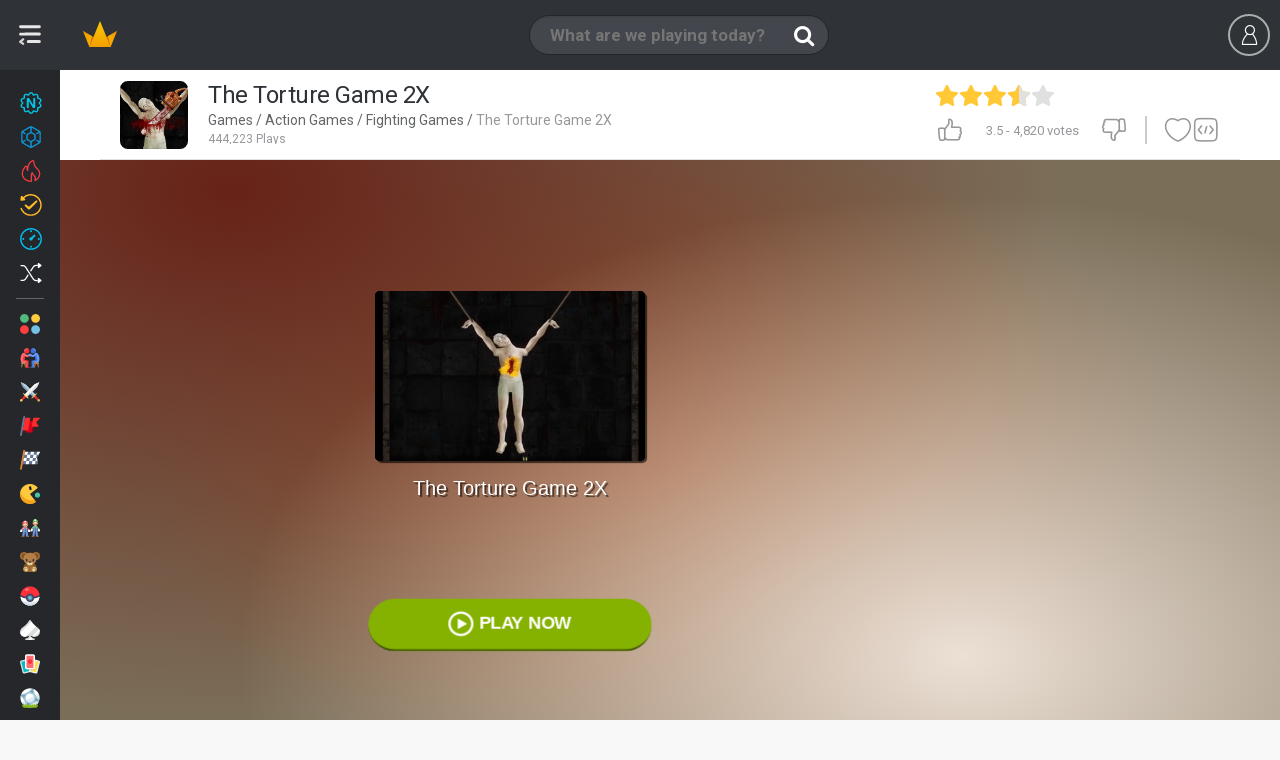

--- FILE ---
content_type: image/svg+xml
request_url: https://s3.minijuegosgratis.com/media/icons/categories/svg/navbar/icon-cat-races.svg?v=_1765344294
body_size: -57
content:
<svg enable-background="new 0 0 100 100" viewBox="0 0 100 100" xmlns="http://www.w3.org/2000/svg"><path d="m82.1 64.3 5.6-9.1-2.8-15.6-.5-5.1 8.7-10.5 6.5-12.3c.9-1.6 0-3.3-1.7-3.3h-12l-6.2 7.4-9.4-7.4h-15.5l-8.3 6.3-7.2-6.3h-15.6l-2.7 15.5 4.7 6-7.5 9.7-2.7 15.6 12.8 15.6h15.5l5.1-4.6 10.4 4.6h15.5l7.2-5.7z" fill="#fff"/><g fill="#687696"><path d="m77.7 55.1-2.7 15.6h12c1.7 0 3.2-1.7 2.9-3.3l-2.2-12.3z"/><path d="m64.9 39.5h15.5l-2.7 15.6h-15.6z"/><path d="m83.1 23.9-2.7 15.6h4.5l8.3-15.6z"/><path d="m70.3 8.3h15.6l-2.8 15.6h-15.5z"/><path d="m46.6 55.1h15.5l-2.7 15.6h-15.6z"/><path d="m33.8 39.5h15.5l-2.7 15.6h-15.6z"/><path d="m52.1 23.9h15.5l-2.7 15.6h-15.6z"/><path d="m39.3 8.3h15.5l-2.7 15.6h-15.6z"/><path d="m15.5 55.1h15.5l-2.7 15.6h-15.6z"/><path d="m21 23.9h15.5l-2.7 15.6h-15.6z"/></g><path d="m3.9 99c-2.6 0-4.3-2.1-3.8-4.7l15.9-90.6c.4-2.6 2.9-4.7 5.4-4.7 2.6 0 4.3 2.1 3.8 4.7l-15.9 90.6c-.4 2.6-2.9 4.7-5.4 4.7z" fill="#d3853a"/></svg>

--- FILE ---
content_type: image/svg+xml
request_url: https://s3.minijuegosgratis.com/media/icons/categories/svg/icon-cat-action-weapons.svg?v=_1765344294
body_size: 673
content:
<svg xmlns="http://www.w3.org/2000/svg" viewBox="0 0 100 100" enable-background="new 0 0 100 100"><circle fill="#ed2121" cx="50.06" cy="50" r="50"/><path fill="#ba1a1a" d="m66.06 54.22l12.646-12.647-2.01-1.259-3.261 1.291-6.522-.371-4.348-2.926-4.431-2.339-37.587-17.222-18.954 18.953c-.996 3.937-1.53 8.06-1.53 12.304 0 27.614 22.385 49.999 50 49.999 4.681 0 9.207-.657 13.504-1.86l17.935-17.935-4.472-9.542-10.968-16.446"/><path fill="#969284" d="m70.02 39.811c0 0 3.472 1.938 6.389-.359l2.703 1.044-.414 1.074-1.283-.495c0 0-3.786 3.514-6.853 2.489-3.068-1.026-.714-3.819-.714-3.819"/><path fill="#b2afa1" d="m71.23 53.694c1.322-3.63-1.981-5.384-1.981-5.384 5.77-7.724-1.385-13.12-1.385-13.12l-17.39-6.716-2.402.904-27.52-10.673-2.918 7.553 21.07 8.14-2.475 6.408 7.42 2.868-1.15 2.979c0 0 2.414 1.474 5.643 3.452l-3.233 4.938c-.9 1.375-.515 3.22.86 4.121l8.254 5.402c1.375.9 3.22.515 4.121-.86l3.472-5.303c1.737 1.082 2.864 1.798 2.867 1.835.016.165 3.077-7.968 3.077-7.968l3.672 1.419m-12.878 3.543l-2.209 3.376c-.518.79-1.576 1.01-2.366.494l-4.737-3.101c-.789-.517-1.01-1.576-.494-2.366l2.209-3.376c.091-.137.201-.251.32-.353 2.523 1.547 5.222 3.207 7.533 4.635-.034.239-.115.475-.256.691"/><path fill="#8e572e" d="m64.974 81.29c5.723-.308 16.522-1.086 16.522-1.086 2.961-18.996-.886-23.785-10.05-29.06l-4.489-1.733-3.753 9.716-.084.217c0 0 10.822 6.481 1.858 21.942"/><path transform="matrix(.9327.3605-.3605.9327 16.851-12.216)" fill="#969284" d="m37.19 35.641h7.955v6.833h-7.955z"/><path fill="#5e5e5e" d="m63.12 59.35l-.01-.01z"/><path fill="#969284" d="m58.6 56.57c-.036.23-.115.458-.25.666l-2.209 3.376c-.518.79-1.576 1.01-2.366.494l-4.737-3.101c-.789-.517-1.01-1.576-.494-2.366l2.209-3.376c.085-.13.191-.239.302-.336l-2.928-1.803-3.223 4.924c-.9 1.375-.515 3.22.86 4.121l8.254 5.402c1.375.9 3.22.515 4.121-.86l3.464-5.292-3-1.849"/><g fill="#ceccc0"><path transform="matrix(.9328.3604-.3604.9328 11.665-10.297)" d="m18.746 23.89h29.39v4.475h-29.39z"/><path transform="matrix(.9329.3603-.3603.9329 17.888-17.14)" d="m47.743 32.527h14.372v13.778h-14.372z"/><path d="m65.22 35.965l-4.977 12.887c3.559 1.374 7.557-.396 8.932-3.955 1.374-3.558-.397-7.557-3.955-8.932"/></g><path fill="#a86f3d" d="m71.44 51.15l-4.489-1.733-1.634 4.231c3.922 1.861 14.937 8.901 8.239 27.11 4.226-.283 7.939-.551 7.939-.551 2.961-18.997-.886-23.785-10.06-29.06"/><path transform="matrix(.9328.3603-.3603.9328 16.438-18.04)" fill="#fff" d="m49.42 32.839h14.372v4.475h-14.372z"/></svg>

--- FILE ---
content_type: image/svg+xml
request_url: https://s3.minijuegosgratis.com/media/icons/categories/svg/navbar/icon-cat-adventures-escape.svg?v=_1765344294
body_size: 1340
content:
<?xml version="1.0" encoding="utf-8"?>
<!-- Generator: Adobe Illustrator 27.4.0, SVG Export Plug-In . SVG Version: 6.00 Build 0)  -->
<svg version="1.1" id="Layer_1" xmlns="http://www.w3.org/2000/svg" xmlns:xlink="http://www.w3.org/1999/xlink" x="0px" y="0px"
	 viewBox="0 0 100 100" style="enable-background:new 0 0 100 100;" xml:space="preserve">
<style type="text/css">
	.st0{fill:#F9C5AC;}
	.st1{fill:#EECE8D;}
	.st2{fill:#DB9E6A;}
	.st3{fill:#BB7941;}
	.st4{fill:#965929;}
	.st5{fill:#F5EBD4;}
	.st6{fill:#DACAAE;}
	.st7{fill:#FFD957;}
</style>
<g>
	<circle class="st0" cx="48.89" cy="20.28" r="10.11"/>
	<path class="st1" d="M53.8,91.17l-3.86-1.78l0,0l0,0l-3.06-2.41l-6.36,2.41l-0.76,3.19c-0.34,1.44,0.75,2.83,2.24,2.83h13.09
		c0.48,0,0.87-0.39,0.87-0.87C55.96,93.09,55.12,91.77,53.8,91.17z"/>
	<path class="st2" d="M53.53,94.29L53.53,94.29l-13.49,0c0.4,0.66,1.11,1.11,1.95,1.11h13.09c0.46,0,0.86-0.36,0.87-0.82
		c0.02-1.47-0.83-2.8-2.15-3.42l-3.86-1.78l-0.53-0.42l-4.29,0.42l5.99,2.42C52.23,92.26,53.11,93.16,53.53,94.29z"/>
	<g>
		<path class="st0" d="M18.44,40.64l-0.09-0.02l-0.08-3.34l-3.92-0.53l0-0.03L9.87,41c-0.78,0.75-0.81,1.98-0.07,2.77l2.89,3.06
			c0.76,0.8,2.03,0.82,2.82,0.04l3.15-3.15c0.71-0.71,0.77-1.83,0.15-2.61L18.44,40.64z"/>
		<polygon class="st0" points="71.27,41.34 69.18,44.45 72.83,47.37 72.76,41.34 71.27,41.34 		"/>
	</g>
	<path class="st2" d="M8.4,78.16l-0.1-5.82l-2.94-3.1l-3.29,0.33C0.6,69.71-0.36,71.2,0.13,72.6l4.26,12.38
		c0.16,0.45,0.65,0.69,1.1,0.54c1.37-0.47,2.34-1.69,2.48-3.13L8.4,78.16L8.4,78.16L8.4,78.16z"/>
	<path class="st3" d="M95.6,10.16H70.61c-2.43,0-4.4,1.97-4.4,4.4v17.05h12.79v-3.24c0-1.18,1.35-1.84,2.28-1.12l10.54,8.11
		c0.74,0.57,0.74,1.68,0,2.25l-10.54,8.11c-0.93,0.72-2.28,0.05-2.28-1.12l-8.73-0.68l-4.06-1.28V91c0,2.43,1.97,4.4,4.4,4.4H95.6
		c2.43,0,4.4-1.97,4.4-4.4V14.56C100,12.13,98.03,10.16,95.6,10.16z"/>
	<g>
		<path class="st4" d="M48.75,5.23l-2.28,1.71l-2.73-0.82c-1.51-0.45-3.16,0.31-3.73,1.7c-1.75,4.29-1.69,11.53-1.69,11.53
			l10.03-1.78l10.04-1.78c0,0-2.49-6.96-5.66-10.35C51.75,4.39,49.96,4.32,48.75,5.23z"/>
		<path class="st3" d="M33.27,20.26l30.17-5.36c0.68-0.12,1.13-0.77,1.01-1.45v0c-0.12-0.68-0.77-1.13-1.45-1.01L32.83,17.8
			c-0.68,0.12-1.13,0.77-1.01,1.45v0C31.94,19.93,32.59,20.38,33.27,20.26z"/>
	</g>
	<g>
		<path class="st4" d="M48.75,5.23l-2.28,1.71l-2.73-0.82c-1.51-0.45-3.16,0.31-3.73,1.7c-1.75,4.29-1.69,11.53-1.69,11.53
			l10.03-1.78l10.04-1.78c0,0-2.49-6.96-5.66-10.35C51.75,4.39,49.96,4.32,48.75,5.23z"/>
		<path class="st5" d="M38.34,18.23l19.74-3.27c-0.41-1.04-1.2-2.93-2.23-4.88l-17.13,3.17C38.46,15.24,38.37,17.1,38.34,18.23z"/>
		<path class="st3" d="M33.27,20.26l30.17-5.36c0.68-0.12,1.13-0.77,1.01-1.45v0c-0.12-0.68-0.77-1.13-1.45-1.01L32.83,17.8
			c-0.68,0.12-1.13,0.77-1.01,1.45v0C31.94,19.93,32.59,20.38,33.27,20.26z"/>
	</g>
	<path class="st3" d="M31.41,72.66l2.4-8.38c-1.13-1.1-2.25-2.2-3.34-3.34c-1.44-1.51-2.89-3.02-4.31-4.55
		c-0.4-0.43-0.8-0.87-1.19-1.33l-2.38,12.48l-17.23,1.7l3.04,8.91l18.03-1.43C28.78,76.54,30.76,74.92,31.41,72.66z"/>
	<path class="st5" d="M72.73,41.4H58.24l0.03-0.05h-0.03l-4.13-3.67c-2.79-2.48-5.93-4.52-9.32-6.07c-2.67-1.22-5.47-2.12-8.35-2.68
		l-9-1.76c-1.6-0.31-3.25,0.17-4.42,1.29l-8.68,8.3l4.01,3.87l8.53-4.96l6.16,2.21L25.8,51.73l6.52,7.14l8.12-1.19l6.77-13.17
		c2.31,1.4,4.75,2.89,6.47,3.95c1.45,0.89,3.17,1.25,4.86,1.01l14.25-2.03L72.73,41.4z"/>
	<polygon class="st6" points="34.17,55.06 37.88,58.01 40.48,57.63 47.25,44.46 44.8,42.98 	"/>
	<path class="st7" d="M91.22,64.76c-2.14,0-3.87-1.73-3.87-3.87c0-2.14,1.73-3.87,3.87-3.87c2.14,0,3.87,1.73,3.87,3.87
		C95.09,63.02,93.36,64.76,91.22,64.76z"/>
	<path class="st0" d="M72.83,47.37h4.06c1.12,0,2.03-0.91,2.03-2.03v-4.94c0-1.01-0.82-1.82-1.82-1.82h-1.95
		c-0.91,0-1.78,0.39-2.39,1.08l-1.49,1.68L72.83,47.37z"/>
	<path class="st2" d="M52.22,65.84l-11.74-8.21l-14.64-5.96l-0.68,1.29c-1.9,3.64-0.59,8.13,2.98,10.17l16.38,9.38l-4,16.87h9.42
		l4.51-17.51C55.04,69.59,54.15,67.19,52.22,65.84z"/>
	<path class="st3" d="M49.94,89.38l4.51-17.51c0.59-2.28-0.3-4.68-2.23-6.03l-11.74-8.21l-6.31-2.57l15.71,14.18l-4.76,20.14H49.94z
		"/>
</g>
</svg>


--- FILE ---
content_type: image/svg+xml
request_url: https://s3.minijuegosgratis.com/media/icons/categories/svg/icon-cat-action-pain.svg?v=_1765344294
body_size: 761
content:
<svg xmlns="http://www.w3.org/2000/svg" viewBox="0 0 100 100" enable-background="new 0 0 100 100"><circle fill="#ed2121" cx="50" cy="50" r="50"/><path opacity=".7" fill="#ba1a1a" d="m76.888 51.3c0 0-4.25-5.125-4.75-6.102s-.976-6.998-.976-6.998v-10.525l-4.721-5.337-4.972 4.972.918-.13.75 2.271-1.125.015-8.547.116-9.979 9.979h-4.069l-2.196-.666 9.312-9.312-7.092-1.067-8.803-2.467-6.522-3.712-23.966 23.967c-1.033 14 3.789 28.351 14.495 39.06 10.705 10.705 25.06 15.526 39.06 14.494l22.18-22.18-2.337-8.212 10.129-10.129-6.788-8.03"/><path fill="#c1bcb8" d="m33.558 24.77v9.616l12.976-4.808z"/><path fill="#e5d8cc" d="m46.534 29.578l-12.976-4.807v4.807z"/><path fill="#c1bcb8" d="m33.558 34.982v9.615l12.976-4.808z"/><path fill="#e5d8cc" d="m46.534 39.789l-12.976-4.807v4.807z"/><path fill="#c1bcb8" d="m33.558 45.19v9.618l12.976-4.808z"/><path fill="#e5d8cc" d="m46.534 50l-12.976-4.81v4.81z"/><path fill="#c1bcb8" d="m33.558 55.4v9.62l12.976-4.81z"/><path fill="#e5d8cc" d="m46.534 60.21l-12.976-4.81v4.81z"/><path fill="#c1bcb8" d="m33.558 65.61v9.62l12.976-4.81z"/><path fill="#e5d8cc" d="m46.534 70.42l-12.976-4.81v4.81z"/><path fill="#c6b19d" d="m24.12 22.333h9.441v55.33h-9.441z"/><path fill="#59544f" d="m22.03 64.752c-1.146 0-2.083-.938-2.083-2.083v-25.338c0-1.146.938-2.083 2.083-2.083 1.146 0 2.083.938 2.083 2.083v25.338c0 1.146-.937 2.083-2.083 2.083"/><path fill="#443f3a" d="m17.866 60.02c-1.146 0-2.083-.938-2.083-2.083v-15.878c0-1.146.937-2.083 2.083-2.083 1.146 0 2.083.938 2.083 2.083v15.878c.001 1.146-.937 2.083-2.083 2.083"/><g opacity=".38" fill="#e52828"><path d="m44.13 49.11l-2.932-1.086c-1.549.931-3 2.467-2.4 4.843l7.735-2.866-2.403-.891"/><path d="m41.726 58.43l-.377-.14c-.492 1.056-.65 2.354.06 3.82l5.125-1.899-4.808-1.781"/><path d="m42.23 38.2c-.615.757-1.041 1.864-.539 3.389l4.842-1.794-4.303-1.595"/><path d="m41.726 68.64l-.488-.181c-.737.338-.849.93.787 1.962.603.38 1.142.733 1.633 1.065l2.875-1.065-4.807-1.781"/><path d="m39.713 27.05c-.451 1.52-.502 3.305.716 4.79l6.105-2.262-4.808-1.782-2.01-.746"/></g><path fill="#c1bcb8" d="m66.44 75.23v-9.62l-12.97 4.81z"/><path fill="#e5d8cc" d="m53.47 70.42l12.97 4.81v-4.81z"/><path fill="#c1bcb8" d="m66.44 65.02v-9.62l-12.97 4.81z"/><path fill="#e5d8cc" d="m53.47 60.21l12.97 4.81v-4.81z"/><path fill="#c1bcb8" d="m66.44 54.807v-9.617l-12.97 4.809z"/><path fill="#e5d8cc" d="m53.47 49.999l12.97 4.808v-4.808z"/><path fill="#c1bcb8" d="m66.44 44.596v-9.616l-12.97 4.808z"/><path fill="#e5d8cc" d="m53.47 39.788l12.97 4.808v-4.808z"/><path fill="#c1bcb8" d="m66.44 34.385v-9.616l-12.97 4.808z"/><path fill="#e5d8cc" d="m53.47 29.577l12.97 4.808v-4.808z"/><path fill="#c6b19d" d="m66.44 22.333h9.441v55.33h-9.441z"/><path fill="#59544f" d="m77.967 35.25c1.146 0 2.083.938 2.083 2.083v25.338c0 1.146-.938 2.083-2.083 2.083-1.146 0-2.083-.938-2.083-2.083v-25.338c0-1.146.937-2.083 2.083-2.083"/><path fill="#443f3a" d="m82.13 39.977c1.146 0 2.083.938 2.083 2.083v15.878c0 1.146-.938 2.083-2.083 2.083-1.146 0-2.083-.938-2.083-2.083v-15.877c-.001-1.146.937-2.084 2.083-2.084"/><g opacity=".38" fill="#e52828"><path d="m55.87 50.89l2.932 1.086c1.549-.931 3-2.467 2.399-4.843l-7.735 2.866 2.404.891"/><path d="m58.27 41.57l.377.14c.492-1.056.65-2.354-.06-3.82l-5.125 1.899 4.808 1.781"/><path d="m57.77 61.805c.615-.757 1.041-1.864.539-3.389l-4.842 1.794 4.303 1.595"/><path d="m58.27 31.358l.488.181c.737-.338.849-.93-.787-1.962-.603-.38-1.142-.733-1.633-1.065l-2.875 1.065 4.807 1.781"/><path d="m60.29 72.949c.451-1.519.502-3.305-.716-4.79l-6.105 2.262 4.808 1.782 2.01.746"/></g></svg>

--- FILE ---
content_type: image/svg+xml
request_url: https://s2.minijuegosgratis.com/styles/img/sp-meter.svg?v=1765344294
body_size: 391
content:
<svg viewBox="0 0 120 321" xmlns="http://www.w3.org/2000/svg" xmlns:xlink="http://www.w3.org/1999/xlink"><defs><use id="0" xlink:href="#A"/><use id="1" xlink:href="#A"/><use id="2" xlink:href="#A"/><use id="3" xlink:href="#A"/><use id="4" xlink:href="#A"/><path id="A" d="m20.942 7.127l-6.15-.894-2.75-5.573c-.435-.881-1.691-.881-2.126 0l-2.75 5.573-6.15.894c-.972.141-1.36 1.336-.657 2.02l4.45 4.338-1.051 6.125c-.166.968.85 1.706 1.72 1.249l5.501-2.892 5.501 2.892c.869.457 1.886-.281 1.72-1.249l-1.051-6.125 4.45-4.338c.703-.686.315-1.881-.657-2.02"/><path id="B" d="m11-2h11v26h-11z"/><mask id="8" fill="#fff"><use xlink:href="#3"/></mask><mask id="9" fill="#fff"><use xlink:href="#4"/></mask><mask id="7" fill="#fff"><use xlink:href="#2"/></mask><mask id="5" fill="#fff"><use xlink:href="#0"/></mask><mask id="6" fill="#fff"><use xlink:href="#1"/></mask></defs><g fill="none" fill-rule="evenodd"><g fill="#e0e0e1"><use xlink:href="#A"/><path d="m44.942 7.127l-6.15-.894-2.75-5.573c-.435-.881-1.691-.881-2.126 0l-2.75 5.573-6.15.894c-.972.141-1.36 1.336-.657 2.02l4.45 4.338-1.051 6.125c-.166.968.85 1.706 1.72 1.249l5.501-2.892 5.501 2.892c.869.457 1.886-.281 1.72-1.249l-1.051-6.125 4.45-4.338c.703-.686.315-1.881-.657-2.02"/><path d="m68.942 7.127l-6.15-.894-2.75-5.573c-.435-.881-1.691-.881-2.126 0l-2.75 5.573-6.15.894c-.972.141-1.36 1.336-.657 2.02l4.45 4.338-1.051 6.125c-.166.968.85 1.706 1.72 1.249l5.501-2.892 5.501 2.892c.869.457 1.886-.281 1.72-1.249l-1.051-6.125 4.45-4.338c.703-.686.315-1.881-.657-2.02"/><path d="m92.94 7.127l-6.15-.894-2.75-5.573c-.435-.881-1.691-.881-2.126 0l-2.75 5.573-6.15.894c-.972.141-1.36 1.336-.657 2.02l4.45 4.338-1.051 6.125c-.166.968.85 1.706 1.72 1.249l5.501-2.892 5.501 2.892c.869.457 1.886-.281 1.72-1.249l-1.051-6.125 4.45-4.338c.703-.686.315-1.881-.657-2.02"/><path d="m116.94 7.127l-6.15-.894-2.75-5.573c-.435-.881-1.691-.881-2.126 0l-2.75 5.573-6.15.894c-.972.141-1.36 1.336-.657 2.02l4.45 4.338-1.051 6.125c-.166.968.85 1.706 1.72 1.249l5.501-2.892 5.501 2.892c.869.457 1.886-.281 1.72-1.249l-1.051-6.125 4.45-4.338c.703-.686.315-1.881-.657-2.02"/></g><path d="m20.942 37.13l-6.15-.894-2.75-5.573c-.435-.881-1.691-.881-2.126 0l-2.75 5.573-6.15.894c-.972.141-1.36 1.336-.657 2.02l4.45 4.338-1.051 6.125c-.166.968.85 1.706 1.72 1.249l5.501-2.892 5.501 2.892c.869.457 1.886-.281 1.72-1.249l-1.051-6.125 4.45-4.338c.703-.686.315-1.881-.657-2.02" fill="#ffc834"/><g fill="#e0e0e1"><path d="m44.942 37.13l-6.15-.894-2.75-5.573c-.435-.881-1.691-.881-2.126 0l-2.75 5.573-6.15.894c-.972.141-1.36 1.336-.657 2.02l4.45 4.338-1.051 6.125c-.166.968.85 1.706 1.72 1.249l5.501-2.892 5.501 2.892c.869.457 1.886-.281 1.72-1.249l-1.051-6.125 4.45-4.338c.703-.686.315-1.881-.657-2.02"/><path d="m68.942 37.13l-6.15-.894-2.75-5.573c-.435-.881-1.691-.881-2.126 0l-2.75 5.573-6.15.894c-.972.141-1.36 1.336-.657 2.02l4.45 4.338-1.051 6.125c-.166.968.85 1.706 1.72 1.249l5.501-2.892 5.501 2.892c.869.457 1.886-.281 1.72-1.249l-1.051-6.125 4.45-4.338c.703-.686.315-1.881-.657-2.02"/><path d="m92.94 37.13l-6.15-.894-2.75-5.573c-.435-.881-1.691-.881-2.126 0l-2.75 5.573-6.15.894c-.972.141-1.36 1.336-.657 2.02l4.45 4.338-1.051 6.125c-.166.968.85 1.706 1.72 1.249l5.501-2.892 5.501 2.892c.869.457 1.886-.281 1.72-1.249l-1.051-6.125 4.45-4.338c.703-.686.315-1.881-.657-2.02"/><path d="m116.94 37.13l-6.15-.894-2.75-5.573c-.435-.881-1.691-.881-2.126 0l-2.75 5.573-6.15.894c-.972.141-1.36 1.336-.657 2.02l4.45 4.338-1.051 6.125c-.166.968.85 1.706 1.72 1.249l5.501-2.892 5.501 2.892c.869.457 1.886-.281 1.72-1.249l-1.051-6.125 4.45-4.338c.703-.686.315-1.881-.657-2.02"/></g><g fill="#ffc834"><path d="m20.942 67.13l-6.15-.894-2.75-5.573c-.435-.881-1.691-.881-2.126 0l-2.75 5.573-6.15.894c-.972.141-1.36 1.336-.657 2.02l4.45 4.338-1.051 6.125c-.166.968.85 1.706 1.72 1.249l5.501-2.892 5.501 2.892c.869.457 1.886-.281 1.72-1.249l-1.051-6.125 4.45-4.338c.703-.686.315-1.881-.657-2.02"/><path d="m44.942 67.13l-6.15-.894-2.75-5.573c-.435-.881-1.691-.881-2.126 0l-2.75 5.573-6.15.894c-.972.141-1.36 1.336-.657 2.02l4.45 4.338-1.051 6.125c-.166.968.85 1.706 1.72 1.249l5.501-2.892 5.501 2.892c.869.457 1.886-.281 1.72-1.249l-1.051-6.125 4.45-4.338c.703-.686.315-1.881-.657-2.02"/></g><g fill="#e0e0e1"><path d="m68.942 67.13l-6.15-.894-2.75-5.573c-.435-.881-1.691-.881-2.126 0l-2.75 5.573-6.15.894c-.972.141-1.36 1.336-.657 2.02l4.45 4.338-1.051 6.125c-.166.968.85 1.706 1.72 1.249l5.501-2.892 5.501 2.892c.869.457 1.886-.281 1.72-1.249l-1.051-6.125 4.45-4.338c.703-.686.315-1.881-.657-2.02"/><path d="m92.94 67.13l-6.15-.894-2.75-5.573c-.435-.881-1.691-.881-2.126 0l-2.75 5.573-6.15.894c-.972.141-1.36 1.336-.657 2.02l4.45 4.338-1.051 6.125c-.166.968.85 1.706 1.72 1.249l5.501-2.892 5.501 2.892c.869.457 1.886-.281 1.72-1.249l-1.051-6.125 4.45-4.338c.703-.686.315-1.881-.657-2.02"/><path d="m116.94 67.13l-6.15-.894-2.75-5.573c-.435-.881-1.691-.881-2.126 0l-2.75 5.573-6.15.894c-.972.141-1.36 1.336-.657 2.02l4.45 4.338-1.051 6.125c-.166.968.85 1.706 1.72 1.249l5.501-2.892 5.501 2.892c.869.457 1.886-.281 1.72-1.249l-1.051-6.125 4.45-4.338c.703-.686.315-1.881-.657-2.02"/></g><g fill="#ffc834"><path d="m20.942 97.13l-6.15-.894-2.75-5.573c-.435-.881-1.691-.881-2.126 0l-2.75 5.573-6.15.894c-.972.141-1.36 1.336-.657 2.02l4.45 4.338-1.051 6.125c-.166.968.85 1.706 1.72 1.249l5.501-2.892 5.501 2.892c.869.457 1.886-.281 1.72-1.249l-1.051-6.125 4.45-4.338c.703-.686.315-1.881-.657-2.02"/><path d="m44.942 97.13l-6.15-.894-2.75-5.573c-.435-.881-1.691-.881-2.126 0l-2.75 5.573-6.15.894c-.972.141-1.36 1.336-.657 2.02l4.45 4.338-1.051 6.125c-.166.968.85 1.706 1.72 1.249l5.501-2.892 5.501 2.892c.869.457 1.886-.281 1.72-1.249l-1.051-6.125 4.45-4.338c.703-.686.315-1.881-.657-2.02"/><path d="m68.942 97.13l-6.15-.894-2.75-5.573c-.435-.881-1.691-.881-2.126 0l-2.75 5.573-6.15.894c-.972.141-1.36 1.336-.657 2.02l4.45 4.338-1.051 6.125c-.166.968.85 1.706 1.72 1.249l5.501-2.892 5.501 2.892c.869.457 1.886-.281 1.72-1.249l-1.051-6.125 4.45-4.338c.703-.686.315-1.881-.657-2.02"/></g><g fill="#e0e0e1"><path d="m92.94 97.13l-6.15-.894-2.75-5.573c-.435-.881-1.691-.881-2.126 0l-2.75 5.573-6.15.894c-.972.141-1.36 1.336-.657 2.02l4.45 4.338-1.051 6.125c-.166.968.85 1.706 1.72 1.249l5.501-2.892 5.501 2.892c.869.457 1.886-.281 1.72-1.249l-1.051-6.125 4.45-4.338c.703-.686.315-1.881-.657-2.02"/><path d="m116.94 97.13l-6.15-.894-2.75-5.573c-.435-.881-1.691-.881-2.126 0l-2.75 5.573-6.15.894c-.972.141-1.36 1.336-.657 2.02l4.45 4.338-1.051 6.125c-.166.968.85 1.706 1.72 1.249l5.501-2.892 5.501 2.892c.869.457 1.886-.281 1.72-1.249l-1.051-6.125 4.45-4.338c.703-.686.315-1.881-.657-2.02"/></g><g fill="#ffc834"><path d="m20.942 127.13l-6.15-.894-2.75-5.573c-.435-.881-1.691-.881-2.126 0l-2.75 5.573-6.15.894c-.972.141-1.36 1.336-.657 2.02l4.45 4.338-1.051 6.125c-.166.968.85 1.706 1.72 1.249l5.501-2.892 5.501 2.892c.869.457 1.886-.281 1.72-1.249l-1.051-6.125 4.45-4.338c.703-.686.315-1.881-.657-2.02"/><path d="m44.942 127.13l-6.15-.894-2.75-5.573c-.435-.881-1.691-.881-2.126 0l-2.75 5.573-6.15.894c-.972.141-1.36 1.336-.657 2.02l4.45 4.338-1.051 6.125c-.166.968.85 1.706 1.72 1.249l5.501-2.892 5.501 2.892c.869.457 1.886-.281 1.72-1.249l-1.051-6.125 4.45-4.338c.703-.686.315-1.881-.657-2.02"/><path d="m68.942 127.13l-6.15-.894-2.75-5.573c-.435-.881-1.691-.881-2.126 0l-2.75 5.573-6.15.894c-.972.141-1.36 1.336-.657 2.02l4.45 4.338-1.051 6.125c-.166.968.85 1.706 1.72 1.249l5.501-2.892 5.501 2.892c.869.457 1.886-.281 1.72-1.249l-1.051-6.125 4.45-4.338c.703-.686.315-1.881-.657-2.02"/><path d="m92.94 127.13l-6.15-.894-2.75-5.573c-.435-.881-1.691-.881-2.126 0l-2.75 5.573-6.15.894c-.972.141-1.36 1.336-.657 2.02l4.45 4.338-1.051 6.125c-.166.968.85 1.706 1.72 1.249l5.501-2.892 5.501 2.892c.869.457 1.886-.281 1.72-1.249l-1.051-6.125 4.45-4.338c.703-.686.315-1.881-.657-2.02"/></g><path d="m116.94 127.13l-6.15-.894-2.75-5.573c-.435-.881-1.691-.881-2.126 0l-2.75 5.573-6.15.894c-.972.141-1.36 1.336-.657 2.02l4.45 4.338-1.051 6.125c-.166.968.85 1.706 1.72 1.249l5.501-2.892 5.501 2.892c.869.457 1.886-.281 1.72-1.249l-1.051-6.125 4.45-4.338c.703-.686.315-1.881-.657-2.02" fill="#e0e0e1"/><g fill="#ffc834"><path d="m20.942 157.13l-6.15-.894-2.75-5.573c-.435-.881-1.691-.881-2.126 0l-2.75 5.573-6.15.894c-.972.141-1.36 1.336-.657 2.02l4.45 4.338-1.051 6.125c-.166.968.85 1.706 1.72 1.249l5.501-2.892 5.501 2.892c.869.457 1.886-.281 1.72-1.249l-1.051-6.125 4.45-4.338c.703-.686.315-1.881-.657-2.02"/><path d="m44.942 157.13l-6.15-.894-2.75-5.573c-.435-.881-1.691-.881-2.126 0l-2.75 5.573-6.15.894c-.972.141-1.36 1.336-.657 2.02l4.45 4.338-1.051 6.125c-.166.968.85 1.706 1.72 1.249l5.501-2.892 5.501 2.892c.869.457 1.886-.281 1.72-1.249l-1.051-6.125 4.45-4.338c.703-.686.315-1.881-.657-2.02"/><path d="m68.942 157.13l-6.15-.894-2.75-5.573c-.435-.881-1.691-.881-2.126 0l-2.75 5.573-6.15.894c-.972.141-1.36 1.336-.657 2.02l4.45 4.338-1.051 6.125c-.166.968.85 1.706 1.72 1.249l5.501-2.892 5.501 2.892c.869.457 1.886-.281 1.72-1.249l-1.051-6.125 4.45-4.338c.703-.686.315-1.881-.657-2.02"/><path d="m92.94 157.13l-6.15-.894-2.75-5.573c-.435-.881-1.691-.881-2.126 0l-2.75 5.573-6.15.894c-.972.141-1.36 1.336-.657 2.02l4.45 4.338-1.051 6.125c-.166.968.85 1.706 1.72 1.249l5.501-2.892 5.501 2.892c.869.457 1.886-.281 1.72-1.249l-1.051-6.125 4.45-4.338c.703-.686.315-1.881-.657-2.02"/><path d="m116.94 157.13l-6.15-.894-2.75-5.573c-.435-.881-1.691-.881-2.126 0l-2.75 5.573-6.15.894c-.972.141-1.36 1.336-.657 2.02l4.45 4.338-1.051 6.125c-.166.968.85 1.706 1.72 1.249l5.501-2.892 5.501 2.892c.869.457 1.886-.281 1.72-1.249l-1.051-6.125 4.45-4.338c.703-.686.315-1.881-.657-2.02"/></g><g fill="#e0e0e1"><path d="m20.942 187.13l-6.15-.894-2.75-5.573c-.435-.881-1.691-.881-2.126 0l-2.75 5.573-6.15.894c-.972.141-1.36 1.336-.657 2.02l4.45 4.338-1.051 6.125c-.166.968.85 1.706 1.72 1.249l5.501-2.892 5.501 2.892c.869.457 1.886-.281 1.72-1.249l-1.051-6.125 4.45-4.338c.703-.686.315-1.881-.657-2.02"/><path d="m44.942 187.13l-6.15-.894-2.75-5.573c-.435-.881-1.691-.881-2.126 0l-2.75 5.573-6.15.894c-.972.141-1.36 1.336-.657 2.02l4.45 4.338-1.051 6.125c-.166.968.85 1.706 1.72 1.249l5.501-2.892 5.501 2.892c.869.457 1.886-.281 1.72-1.249l-1.051-6.125 4.45-4.338c.703-.686.315-1.881-.657-2.02"/><path d="m68.942 187.13l-6.15-.894-2.75-5.573c-.435-.881-1.691-.881-2.126 0l-2.75 5.573-6.15.894c-.972.141-1.36 1.336-.657 2.02l4.45 4.338-1.051 6.125c-.166.968.85 1.706 1.72 1.249l5.501-2.892 5.501 2.892c.869.457 1.886-.281 1.72-1.249l-1.051-6.125 4.45-4.338c.703-.686.315-1.881-.657-2.02"/><path d="m92.94 187.13l-6.15-.894-2.75-5.573c-.435-.881-1.691-.881-2.126 0l-2.75 5.573-6.15.894c-.972.141-1.36 1.336-.657 2.02l4.45 4.338-1.051 6.125c-.166.968.85 1.706 1.72 1.249l5.501-2.892 5.501 2.892c.869.457 1.886-.281 1.72-1.249l-1.051-6.125 4.45-4.338c.703-.686.315-1.881-.657-2.02"/><path d="m116.94 187.13l-6.15-.894-2.75-5.573c-.435-.881-1.691-.881-2.126 0l-2.75 5.573-6.15.894c-.972.141-1.36 1.336-.657 2.02l4.45 4.338-1.051 6.125c-.166.968.85 1.706 1.72 1.249l5.501-2.892 5.501 2.892c.869.457 1.886-.281 1.72-1.249l-1.051-6.125 4.45-4.338c.703-.686.315-1.881-.657-2.02"/></g><path d="m20.942 217.13l-6.15-.894-2.75-5.573c-.435-.881-1.691-.881-2.126 0l-2.75 5.573-6.15.894c-.972.141-1.36 1.336-.657 2.02l4.45 4.338-1.051 6.125c-.166.968.85 1.706 1.72 1.249l5.501-2.892 5.501 2.892c.869.457 1.886-.281 1.72-1.249l-1.051-6.125 4.45-4.338c.703-.686.315-1.881-.657-2.02" fill="#ffc834"/><g transform="translate(0 180)"><use fill="#ffc834" xlink:href="#0"/><use fill="#e0e0e1" mask="url(#5)" xlink:href="#B"/></g><path d="m44.942 217.13l-6.15-.894-2.75-5.573c-.435-.881-1.691-.881-2.126 0l-2.75 5.573-6.15.894c-.972.141-1.36 1.336-.657 2.02l4.45 4.338-1.051 6.125c-.166.968.85 1.706 1.72 1.249l5.501-2.892 5.501 2.892c.869.457 1.886-.281 1.72-1.249l-1.051-6.125 4.45-4.338c.703-.686.315-1.881-.657-2.02" fill="#e0e0e1"/><g transform="translate(24 210)"><use fill="#ffc834" xlink:href="#1"/><use fill="#e0e0e1" mask="url(#6)" xlink:href="#B"/></g><g fill="#e0e0e1"><path d="m68.942 217.13l-6.15-.894-2.75-5.573c-.435-.881-1.691-.881-2.126 0l-2.75 5.573-6.15.894c-.972.141-1.36 1.336-.657 2.02l4.45 4.338-1.051 6.125c-.166.968.85 1.706 1.72 1.249l5.501-2.892 5.501 2.892c.869.457 1.886-.281 1.72-1.249l-1.051-6.125 4.45-4.338c.703-.686.315-1.881-.657-2.02"/><path d="m92.94 217.13l-6.15-.894-2.75-5.573c-.435-.881-1.691-.881-2.126 0l-2.75 5.573-6.15.894c-.972.141-1.36 1.336-.657 2.02l4.45 4.338-1.051 6.125c-.166.968.85 1.706 1.72 1.249l5.501-2.892 5.501 2.892c.869.457 1.886-.281 1.72-1.249l-1.051-6.125 4.45-4.338c.703-.686.315-1.881-.657-2.02"/><path d="m116.94 217.13l-6.15-.894-2.75-5.573c-.435-.881-1.691-.881-2.126 0l-2.75 5.573-6.15.894c-.972.141-1.36 1.336-.657 2.02l4.45 4.338-1.051 6.125c-.166.968.85 1.706 1.72 1.249l5.501-2.892 5.501 2.892c.869.457 1.886-.281 1.72-1.249l-1.051-6.125 4.45-4.338c.703-.686.315-1.881-.657-2.02"/></g><g fill="#ffc834"><path d="m20.942 247.13l-6.15-.894-2.75-5.573c-.435-.881-1.691-.881-2.126 0l-2.75 5.573-6.15.894c-.972.141-1.36 1.336-.657 2.02l4.45 4.338-1.051 6.125c-.166.968.85 1.706 1.72 1.249l5.501-2.892 5.501 2.892c.869.457 1.886-.281 1.72-1.249l-1.051-6.125 4.45-4.338c.703-.686.315-1.881-.657-2.02"/><path d="m44.942 247.13l-6.15-.894-2.75-5.573c-.435-.881-1.691-.881-2.126 0l-2.75 5.573-6.15.894c-.972.141-1.36 1.336-.657 2.02l4.45 4.338-1.051 6.125c-.166.968.85 1.706 1.72 1.249l5.501-2.892 5.501 2.892c.869.457 1.886-.281 1.72-1.249l-1.051-6.125 4.45-4.338c.703-.686.315-1.881-.657-2.02"/></g><path d="m68.942 247.13l-6.15-.894-2.75-5.573c-.435-.881-1.691-.881-2.126 0l-2.75 5.573-6.15.894c-.972.141-1.36 1.336-.657 2.02l4.45 4.338-1.051 6.125c-.166.968.85 1.706 1.72 1.249l5.501-2.892 5.501 2.892c.869.457 1.886-.281 1.72-1.249l-1.051-6.125 4.45-4.338c.703-.686.315-1.881-.657-2.02" fill="#e0e0e1"/><g transform="translate(48 240)"><use fill="#ffc834" xlink:href="#2"/><use fill="#e0e0e1" mask="url(#7)" xlink:href="#B"/></g><g fill="#e0e0e1"><path d="m92.94 247.13l-6.15-.894-2.75-5.573c-.435-.881-1.691-.881-2.126 0l-2.75 5.573-6.15.894c-.972.141-1.36 1.336-.657 2.02l4.45 4.338-1.051 6.125c-.166.968.85 1.706 1.72 1.249l5.501-2.892 5.501 2.892c.869.457 1.886-.281 1.72-1.249l-1.051-6.125 4.45-4.338c.703-.686.315-1.881-.657-2.02"/><path d="m116.94 247.13l-6.15-.894-2.75-5.573c-.435-.881-1.691-.881-2.126 0l-2.75 5.573-6.15.894c-.972.141-1.36 1.336-.657 2.02l4.45 4.338-1.051 6.125c-.166.968.85 1.706 1.72 1.249l5.501-2.892 5.501 2.892c.869.457 1.886-.281 1.72-1.249l-1.051-6.125 4.45-4.338c.703-.686.315-1.881-.657-2.02"/></g><g fill="#ffc834"><path d="m20.942 277.13l-6.15-.894-2.75-5.573c-.435-.881-1.691-.881-2.126 0l-2.75 5.573-6.15.894c-.972.141-1.36 1.336-.657 2.02l4.45 4.338-1.051 6.125c-.166.968.85 1.706 1.72 1.249l5.501-2.892 5.501 2.892c.869.457 1.886-.281 1.72-1.249l-1.051-6.125 4.45-4.338c.703-.686.315-1.881-.657-2.02"/><path d="m44.942 277.13l-6.15-.894-2.75-5.573c-.435-.881-1.691-.881-2.126 0l-2.75 5.573-6.15.894c-.972.141-1.36 1.336-.657 2.02l4.45 4.338-1.051 6.125c-.166.968.85 1.706 1.72 1.249l5.501-2.892 5.501 2.892c.869.457 1.886-.281 1.72-1.249l-1.051-6.125 4.45-4.338c.703-.686.315-1.881-.657-2.02"/><path d="m68.942 277.13l-6.15-.894-2.75-5.573c-.435-.881-1.691-.881-2.126 0l-2.75 5.573-6.15.894c-.972.141-1.36 1.336-.657 2.02l4.45 4.338-1.051 6.125c-.166.968.85 1.706 1.72 1.249l5.501-2.892 5.501 2.892c.869.457 1.886-.281 1.72-1.249l-1.051-6.125 4.45-4.338c.703-.686.315-1.881-.657-2.02"/></g><path d="m92.94 277.13l-6.15-.894-2.75-5.573c-.435-.881-1.691-.881-2.126 0l-2.75 5.573-6.15.894c-.972.141-1.36 1.336-.657 2.02l4.45 4.338-1.051 6.125c-.166.968.85 1.706 1.72 1.249l5.501-2.892 5.501 2.892c.869.457 1.886-.281 1.72-1.249l-1.051-6.125 4.45-4.338c.703-.686.315-1.881-.657-2.02" fill="#e0e0e1"/><g transform="translate(72 270)"><use fill="#ffc834" xlink:href="#3"/><use fill="#e0e0e1" mask="url(#8)" xlink:href="#B"/></g><path d="m116.94 277.13l-6.15-.894-2.75-5.573c-.435-.881-1.691-.881-2.126 0l-2.75 5.573-6.15.894c-.972.141-1.36 1.336-.657 2.02l4.45 4.338-1.051 6.125c-.166.968.85 1.706 1.72 1.249l5.501-2.892 5.501 2.892c.869.457 1.886-.281 1.72-1.249l-1.051-6.125 4.45-4.338c.703-.686.315-1.881-.657-2.02" fill="#e0e0e1"/><g fill="#ffc834"><path d="m20.942 307.13l-6.15-.894-2.75-5.573c-.435-.881-1.691-.881-2.126 0l-2.75 5.573-6.15.894c-.972.141-1.36 1.336-.657 2.02l4.45 4.338-1.051 6.125c-.166.968.85 1.706 1.72 1.249l5.501-2.892 5.501 2.892c.869.457 1.886-.281 1.72-1.249l-1.051-6.125 4.45-4.338c.703-.686.315-1.881-.657-2.02"/><path d="m44.942 307.13l-6.15-.894-2.75-5.573c-.435-.881-1.691-.881-2.126 0l-2.75 5.573-6.15.894c-.972.141-1.36 1.336-.657 2.02l4.45 4.338-1.051 6.125c-.166.968.85 1.706 1.72 1.249l5.501-2.892 5.501 2.892c.869.457 1.886-.281 1.72-1.249l-1.051-6.125 4.45-4.338c.703-.686.315-1.881-.657-2.02"/><path d="m68.942 307.13l-6.15-.894-2.75-5.573c-.435-.881-1.691-.881-2.126 0l-2.75 5.573-6.15.894c-.972.141-1.36 1.336-.657 2.02l4.45 4.338-1.051 6.125c-.166.968.85 1.706 1.72 1.249l5.501-2.892 5.501 2.892c.869.457 1.886-.281 1.72-1.249l-1.051-6.125 4.45-4.338c.703-.686.315-1.881-.657-2.02"/><path d="m92.94 307.13l-6.15-.894-2.75-5.573c-.435-.881-1.691-.881-2.126 0l-2.75 5.573-6.15.894c-.972.141-1.36 1.336-.657 2.02l4.45 4.338-1.051 6.125c-.166.968.85 1.706 1.72 1.249l5.501-2.892 5.501 2.892c.869.457 1.886-.281 1.72-1.249l-1.051-6.125 4.45-4.338c.703-.686.315-1.881-.657-2.02"/></g><path d="m116.94 307.13l-6.15-.894-2.75-5.573c-.435-.881-1.691-.881-2.126 0l-2.75 5.573-6.15.894c-.972.141-1.36 1.336-.657 2.02l4.45 4.338-1.051 6.125c-.166.968.85 1.706 1.72 1.249l5.501-2.892 5.501 2.892c.869.457 1.886-.281 1.72-1.249l-1.051-6.125 4.45-4.338c.703-.686.315-1.881-.657-2.02" fill="#e0e0e1"/><g transform="translate(96 300)"><use fill="#ffc834" xlink:href="#4"/><use fill="#e0e0e1" mask="url(#9)" xlink:href="#B"/></g></g></svg>

--- FILE ---
content_type: text/javascript
request_url: https://s1.minijuegosgratis.com/js/App/Lazy/Comments_1765344294.js?v=_1765344294&_=1768976487704
body_size: 5603
content:
function Comments(App){var self=this;var msg=App.i18n.xlat.msg;var msv=App.i18n.xlat.msv;var notifications=App.notifications;this.App=App;this._init=false;this._ready=false;this.debug=true;var defaultErrorMessage="Oops, your request could not be completed.";var boardType=false;var boardId=false;var boardSite=false;var itemsPerPageUpdateMode=5;var itemsPerPage=20;var readonly=false;var lastOffset=0;var maxLength=400;var updateCommentsInterval=40000;var moderatorUpdateCommentsInterval=10000;var unregisteredUpdateCommentsInterval=1800000;var canModerate=false;var enabled=true;var opened=true;var ownerIds=[];var ownerIdsSignature="";var postLock=false;var commentsInfoSelector=".js-comments-info";var commentsInfoModal="#comments-info";var scrollLoaderEnabled=true;var question="";var defaultMode="last";var currentMode=null;var loadingLock=false;var fixedMode=false;var loadCommentsInFixedModeTimeoutQueue;var triggerCommentSecondPassEvent;var onCommentsAdded;var secondPassConfiguration={action:false,payload:null};var $comments=false;var $commentsPost=false;var $commentsList=false;var $commentsNav=false;var $commentsListUl=false;var $commentsListUlWorker=false;var $commentsLastZeroCase=false;var $commentsTopZeroCase=false;var $commentsScrollControlElement=false;var $count;var $commentsPostForm=false;var $commentsMessage=false;this.eventListeners={init:null,comments_loaded:null,comments_added:null,comment_added:null,comment_second_pass:null};this.registerEventListener=function(eventId,triggerFunction){if(typeof triggerFunction=="function"&&eventId!=null){if(this.eventListeners[eventId]==null){this.eventListeners[eventId]=[]}this.eventListeners[eventId].push(triggerFunction);return true}else{return false}};this.triggerEvent=function(eventId,parameter){if(typeof parameter=="undefined"){parameter=false}if(this.eventListeners[eventId] instanceof Array){for(var i=0;i<this.eventListeners[eventId].length;i++){if(this.eventListeners[eventId][i](parameter)==false){return false}}}return true
};triggerCommentSecondPassEvent=function($comment){if(self.App.user.isAlive()&&self.App.user.is_staff){$comment.find(".cb-header .th-avatar").css({"background-color":"rgba(255,255,0,0.5)"});self.triggerEvent("comment_second_pass",$comment);setTimeout(function(){$comment.find(".cb-header .th-avatar").css({"background-color":""})},500)}else{self.triggerEvent("comment_second_pass",$comment)}};onCommentsAdded=function($comments){var $comment,i,$secondPassComments=[],secondPassData={boardType:self.boardType,boardSite:self.boardSite,boardId:self.boardId,action:secondPassConfiguration.action,payload:JSON.stringify(secondPassConfiguration.payload),users:[],ids:[]};for(i=0;i<$comments.length;i++){$comment=$comments[i];self.triggerEvent("comment_added",$comment);if($comment.data("isOwner")){continue}if($comment.data("secondPass")){}else{$secondPassComments.push($comment);secondPassData.users.push($comment.data("user-id"));secondPassData.ids.push($comment.data("id"))}}if($secondPassComments.length>0&&secondPassConfiguration.action){var url=MP.url.ajax+"comments/get-second-pass";$.ajax({url:url,method:"POST",data:secondPassData,success:function(response){var i,j,commentData;if(response.hasOwnProperty("status")&&response.status.success){for(i in response.data.commentsData){commentData=response.data.commentsData[i];for(j=0;j<$comments.length;j++){if(i==$comments[j].data("id")){$comments[j].data("secondPass",commentData);triggerCommentSecondPassEvent($comments[j]);break}}}}},error:function(response){},complete:function(){}})}};this.loadPostNewComment=function(){var urlAjaxHtml=MP.url.ajaxhtml+"comments/get-post";$.ajax({url:urlAjaxHtml,data:{boardType:boardType,boardId:boardId,boardSite:boardSite,enabled:enabled,opened:opened,question:question},success:function(response){$commentsPost.html(response);$commentsPostForm=$commentsPost.find("#comment-box-post");$commentsMessage=$commentsPost.find(".js-comment-box");self.attachPostFormEvents();if(self.App.user.isAlive()){self.togglePostForm();
self.charsCounter()}},error:function(response){$commentsPost.html("ERROR :(")},complete:function(){$commentsPost.find(".loader-spinner").remove()}})};this.setMode=function(mode){if(mode!=currentMode&&!loadingLock&&!postLock){$commentsListUl.html("");$commentsListUlWorker.html("");$comments.removeClass("mode-"+currentMode).addClass("mode-"+mode);currentMode=mode;lastOffset=0;$commentsNav.find("[data-action=nav]").removeClass("active");$commentsNav.find("[data-mode="+mode+"]").addClass("active");if($commentsLastZeroCase){$commentsLastZeroCase.hide()}if($commentsTopZeroCase){$commentsTopZeroCase.hide()}self.loadComments(0,null,null,false,false)}};this.updateComments=function(){return;if(!$commentsList||postLock||loadingLock){return false}var offset=$commentsList.offset();if(fixedMode){self.loadComments(0,false,false,false,true);return true}if(offset.top<($(document).scrollTop()+$(window).height())&&$(document).scrollTop()<(offset.top+$(window).height())){self.loadComments(0,false,false,false,true);return true}else{}return false};this.loadComments=function(lastOffset,callbackOk,callbackKo,isPost,updateMode){var urlAjaxHtml="";var firstLoad=false;if(typeof lastOffset=="undefined"){lastOffset=0}if(typeof isPost=="undefined"){isPost=false}if(typeof updateMode=="undefined"){updateMode=false}lastOffset=parseInt(lastOffset);$commentsList.append("<ul class='loader-spinner ls-dark comments-spinner'><li></li><li></li><li></li></ul>");loadingLock=true;if(lastOffset==0&&!updateMode){firstLoad=true}if(currentMode=="top"){urlAjaxHtml=MP.url.ajaxhtml+"comments/get-top-list"}else{urlAjaxHtml=MP.url.ajaxhtml+"comments/get-list"}$.ajax({url:urlAjaxHtml,data:{boardType:boardType,boardId:boardId,boardSite:boardSite,itemsPerPage:updateMode?itemsPerPageUpdateMode:itemsPerPage,lastOffset:lastOffset,firstLoad:firstLoad?"1":"0",isPost:isPost?"1":"0",isEnabled:enabled?"1":"0",canModerate:canModerate?"1":"0",ownerIds:ownerIds.join(","),ownerIdsSignature:ownerIdsSignature},success:function(response){var counter,$commentsPresent,prevCommentsSize,newCommentsSize,$newComments,$newCommentsContainer;
loadingLock=false;prevCommentsSize=$commentsListUl.find("li.comment").size();$newComments=[];if((!lastOffset||parseInt(lastOffset)<=0)&&!firstLoad){$commentsListUlWorker.html(response);$commentsPresent=[];counter=0;$commentsListUl.find("li.comment").each(function(){if(counter<=100){counter++;$commentsPresent.push($(this))}});$commentsPresent.reverse();$commentsListUlWorker.find("li.comment").each(function(){var $comment,commentId,$newComment=false;var finished=false;$comment=$(this);commentId=$comment.data("id");for(var i=0,j=$commentsPresent.length;i<j&&!finished;i++){if($commentsPresent[i].data("id")===commentId){finished=true;$newComment=$comment.clone();if($commentsPresent[i].data("secondPass")){$newComment.data("secondPass",$commentsPresent[i].data("secondPass"));triggerCommentSecondPassEvent($newComment)}$commentsPresent[i].replaceWith($newComment);$comment.remove();$comment=false}}if($comment&&!finished&&$comment.data("sec-ago")<120){$newComment=$comment.clone();$commentsListUl.prepend($newComment)}if($newComment){$newComments.push($newComment)}});$commentsListUlWorker.html("")}else{try{$newCommentsContainer=$("<div></div>").html(response);$newCommentsContainer.children().each(function(){$newComments.push($(this))});$commentsListUl.append($newComments);self.App.navigation.imageViewportLoader.add($commentsListUl)}catch(e){}}newCommentsSize=$commentsListUl.find("li.comment").size();if(newCommentsSize==0){if(currentMode=="top"){$commentsTopZeroCase.show()}else{$commentsLastZeroCase.show()}lastOffset=0}else{if(currentMode=="top"){$commentsTopZeroCase.hide()}else{$commentsLastZeroCase.hide()}if(currentMode=="top"){lastOffset=$commentsListUl.find("li.comment").size()}else{lastOffset=$commentsListUl.find("li.comment:last").attr("data-offset")}if(newCommentsSize>prevCommentsSize){$commentsListUl.append("<li id='scroll-loader-comments'></li>");self.App.navigation.helpers.scrollLoader.add("#scroll-loader-comments",window,function(){if(!fixedMode){self.loadComments(lastOffset)
}},-300)}}if(fixedMode){$commentsScrollControlElement.on("scroll",self.onScroll)}if($newComments&&$newComments.length>0){onCommentsAdded($newComments);self.triggerEvent("comments_added",$newComments)}if(typeof callbackOk==="function"){callbackOk($newComments)}self.triggerEvent("comments_loaded",$newComments)},error:function(response){loadingLock=false;$commentsList.find(".loader-spinner").remove();if(typeof callbackKo==="function"){callbackKo()}},complete:function(){$commentsList.find(".loader-spinner").remove();$commentsListUl.find("li.scroll-loader").remove()}})};this.configureSecondPass=function(action,payload,commentCallback){secondPassConfiguration.action=action;secondPassConfiguration.payload=payload;if(typeof commentCallback=="function"){self.registerEventListener("comment_second_pass",commentCallback)}else{throw new Error("commentCallback must be a function")}};this.onUserLike=function(ev){ev.preventDefault();ev.stopPropagation();if(!self.App.user.isAlive()){return self.App.user.showRegister()}var $target=$(ev.currentTarget);var $comment=$target.closest(".comment");if($comment.find(".js-like").hasClass("disabled")){return}var urlAjax=MP.url.ajax+"comments/user-like";if(canModerate){var amount=prompt("STAFF: Amount of likes? [1-5]","1");if(parseInt(amount)<=0||amount===null||amount==""){return false}urlAjax+="?amount="+parseInt(amount)}$comment.find(".js-like").addClass("disabled");$.ajax({method:"POST",url:urlAjax,data:{boardType:boardType,boardId:boardId,boardSite:boardSite,id:$comment.data("id"),userId:$comment.data("user-id")},success:function(response){$comment.addClass("user-liked");$comment.find(".js-report").addClass("hide-forced");$comment.find(".js-like").addClass("hide-forced");$comment.find(".js-liked").removeClass("hide-forced")},error:function(response){var responseData=self.getErrorResponseData(response);self.notifyError(responseData.exception.message);$comment.find(".js-like").removeClass("disabled")}})};this.onUserReport=function(ev){ev.preventDefault();
ev.stopPropagation();if(!self.App.user.isAlive()){return self.App.user.showRegister()}var $target=$(ev.currentTarget);var $comment=$target.closest(".comment");$comment.find(".js-report").addClass("hide-forced");$comment.find(".js-reported").removeClass("hide-forced");$comment.find(".js-report").addClass("hide-forced");$comment.find(".js-like").addClass("hide-forced");$comment.find(".js-liked").addClass("hide-forced");$comment.find(".js-report").addClass("hide-forced");$comment.find(".js-comment").addClass("reported").html(msg("Inappropriate comment reported to our staff"));$comment.addClass("reported");var urlAjax=MP.url.ajax+"comments/user-report";$.ajax({method:"POST",url:urlAjax,data:{boardType:boardType,boardId:boardId,boardSite:boardSite,id:$comment.data("id"),userId:$comment.data("user-id")},success:function(response){},error:function(response){var responseData=self.getErrorResponseData(response);self.notifyError(responseData.exception.message);$comment.find(".js-report").removeClass("disabled")}})};this.getErrorResponseData=function(response){var responseData={exception:{type:"ERROR_UNEXPECTED_RESPONSE",message:msg("Unexpected or invalid response received.")}};if(typeof response=="object"&&response.hasOwnProperty("responseText")&&response.responseText!=""){try{eval("responseData="+response.responseText)}catch(err){}}return responseData};this.moderate=function(action,$comment,callbackOk,callbackKo){var urlAjax=MP.url.ajax+"comments/moderate";$.ajax({method:"POST",url:urlAjax,data:{action:action,boardType:boardType,boardId:boardId,boardSite:boardSite,id:$comment.data("id"),userId:$comment.data("user-id"),ownerIds:ownerIds.join(","),ownerIdsSignature:ownerIdsSignature},success:function(response){callbackOk()},error:function(response){var responseData=self.getErrorResponseData(response);self.notifyError(responseData.exception.message);callbackKo()}})};this.onModReject=function(ev){ev.preventDefault();ev.stopPropagation();if(!self.App.user.isAlive()){return self.App.user.showRegister()
}var $target=$(ev.currentTarget);var $comment=$target.closest(".comment");if($comment.find(".js-reject").hasClass("disabled")){return}$comment.find(".js-reject").addClass("disabled");self.moderate("reject",$comment,function(){$comment.find(".js-reject").addClass("hide-forced").removeClass("disabled");$comment.find(".js-reject-ban").addClass("hide-forced");$comment.find(".js-approve").removeClass("hide-forced");$comment.attr("data-modstatus",1);$comment.removeClass("modstatus-40 modstatus-20").addClass("modstatus-1")},function(){$comment.find(".js-reject").removeClass("disabled")})};this.onModRejectBan=function(ev,bigMode){ev.preventDefault();ev.stopPropagation();if(typeof bigMode=="undefined"){bigMode=false}if(!self.App.user.isAlive()){return self.App.user.showRegister()}var $target=$(ev.currentTarget);var $comment=$target.closest(".comment");if($comment.find(".js-reject-ban").hasClass("disabled")){return}$comment.find(".js-reject-ban").addClass("disabled");var modAction="reject-ban";if(bigMode){modAction="reject-ban-big"}self.moderate(modAction,$comment,function(){$comment.find(".js-reject-ban").addClass("hide-forced").removeClass("disabled");$comment.find(".js-reject").addClass("hide-forced");$comment.find(".js-approve").removeClass("hide-forced");$comment.attr("data-modstatus",1);$comment.removeClass("modstatus-40 modstatus-20").addClass("modstatus-1")},function(){$comment.find(".js-reject-ban").removeClass("disabled")})};this.onModRejectBanBig=function(ev){return self.onModRejectBan(ev,true)};this.onModApprove=function(ev){ev.preventDefault();ev.stopPropagation();if(!self.App.user.isAlive()){return self.App.user.showRegister()}var $target=$(ev.currentTarget);var $comment=$target.closest(".comment");if($comment.find(".js-approve").hasClass("disabled")){return}$comment.find(".js-approve").addClass("disabled");self.moderate("approve",$comment,function(){$comment.find(".js-approve").addClass("hide-forced").removeClass("disabled");$comment.find(".js-reject").removeClass("hide-forced");
$comment.find(".js-reject-ban").removeClass("hide-forced");$comment.attr("data-modstatus",40);$comment.removeClass("modstatus-1 modstatus-20").addClass("modstatus-40")},function(){$comment.find(".js-approve").removeClass("disabled")})};this.onModDelete=function(ev){ev.preventDefault();ev.stopPropagation();if(!self.App.user.isAlive()){return self.App.user.showRegister()}var $target=$(ev.currentTarget);var $comment=$target.closest(".comment");if($comment.find(".js-delete").hasClass("disabled")){return}$comment.find(".js-delete").addClass("disabled");self.moderate("delete",$comment,function(){$comment.find(".js-delete").addClass("hide-forced").removeClass("disabled");$comment.find(".js-undelete").removeClass("hide-forced");$comment.addClass("deleted")},function(){$comment.find(".js-delete").removeClass("disabled")})};this.onModUndelete=function(ev){ev.preventDefault();ev.stopPropagation();if(!self.App.user.isAlive()){return self.App.user.showRegister()}var $target=$(ev.currentTarget);var $comment=$target.closest(".comment");if($comment.find(".js-undelete").hasClass("disabled")){return}$comment.find(".js-undelete").addClass("disabled");self.moderate("undelete",$comment,function(){$comment.find(".js-undelete").addClass("hide-forced").removeClass("disabled");$comment.find(".js-delete").removeClass("hide-forced");$comment.removeClass("deleted")},function(){$comment.find(".js-undelete").removeClass("disabled")})};this.onModSticky=function(ev){ev.preventDefault();ev.stopPropagation();if(!self.App.user.isAlive()){return self.App.user.showRegister()}var $target=$(ev.currentTarget);var $comment=$target.closest(".comment");if($comment.find(".js-sticky").hasClass("disabled")){return}$comment.find(".js-sticky").addClass("disabled");self.moderate("sticky",$comment,function(){$comment.find(".js-sticky").addClass("hide-forced").removeClass("disabled");$comment.find(".js-unsticky").removeClass("hide-forced");$comment.addClass("sticky")},function(){$comment.find(".js-sticky").removeClass("disabled")
})};this.onModUnsticky=function(ev){ev.preventDefault();ev.stopPropagation();if(!self.App.user.isAlive()){return self.App.user.showRegister()}var $target=$(ev.currentTarget);var $comment=$target.closest(".comment");if($comment.find(".js-unsticky").hasClass("disabled")){return}$comment.find(".js-unsticky").addClass("disabled");self.moderate("unsticky",$comment,function(){$comment.find(".js-unsticky").addClass("hide-forced").removeClass("disabled");$comment.find(".js-sticky").removeClass("hide-forced");$comment.removeClass("sticky")},function(){$comment.find(".js-unsticky").removeClass("disabled")})};this.attachPostFormEvents=function(){$comments.find(commentsInfoSelector).on("click",self.onPostFormInfo);if($commentsPostForm&&$commentsPostForm.data("can-comment")==1){$commentsPostForm.on("submit",self.onPostFormSubmit)}};this.onPostFormInfo=function(ev){var $modal=$("#comments-info");var $modalDom=self.App.navigation.modals.modalAlert.add($modal.html(),null,null,function(){$commentsMessage.focus()},{txtHeader:$modal.data("title")});$modalDom.removeClass("modal-alert");return false};var firstFocus=false;this.onPostCommentFocus=function(ev){if(firstFocus){return}var totalComments=parseInt($commentsPostForm.data("total-comments"));var totalBadComments=parseInt($commentsPostForm.data("total-bad-comments"));var totalKarma=parseInt($commentsPostForm.data("total-karma"));var weekComments=parseInt($commentsPostForm.data("week-comments"));var weekBadComments=parseInt($commentsPostForm.data("week-bad-comments"));var weekKarma=parseInt($commentsPostForm.data("week-karma"));var banStatus=$commentsPostForm.data("ban-status");var $commentsInfo=$commentsPost.find(commentsInfoModal);if($commentsInfo&&$commentsInfo.size()>0){if(totalComments==0){self.onPostFormInfo(null);firstFocus=true}else{if(weekKarma<0||totalKarma<0){if(self.App.lib.getCookie("mp_comments_karma")!=1){self.App.lib.setCookie("mp_comments_karma",1,MP.cfg.cookieDomain,1);self.onPostFormInfo(null)}firstFocus=true}else{if(banStatus!=""){self.onPostFormInfo(null)
}}}}};this.onPostFormSubmit=function(ev){ev.preventDefault();ev.stopPropagation();var $field=$commentsPostForm.find("#comment-box-post-msg");var urlAjax=MP.url.ajax+"comments/post";var $submitBtn=$commentsPostForm.find("input[type=submit]");if($submitBtn.hasClass("submitting")){return}postLock=true;$submitBtn.addClass("submitting");MP.navigation.helpers.loaderSpinnerToggle($submitBtn.parent());var $commentAsStaffCheck=$("#comment-as-staff");var processErrorInPosting=function(errorType,errorMessage){switch(errorType){case"UNABLE_TO_POST":self.notifyError(msg(defaultErrorMessage)+" "+errorMessage);break;case"UNABLE_TO_MODERATE":break;case"ERROR_TOO_SHORT":case"ERROR_TOO_LONG":case"ERROR_RULES":case"ERROR_BAD_COMMENTS_RATELIMIT":case"ERROR_COMMENTS_RATELIMIT":case"ERROR_TOO_MANY_ON_THIS_BOARD":case"ERROR_BANNED":self.App.navigation.hint.add("#comment-box-post-msg",errorMessage,{"class":"error",position:"top",stay:false,stayTime:14000,width:"400px"});break;case"ERROR_BAD_COMMENT":self.App.navigation.hint.add("#comment-box-post-msg",errorMessage,{"class":"error",position:"top",stay:false,stayTime:14000,width:"400px"});$commentsPostForm.find("#comment-box-post-msg").addClass("rejected");setTimeout(function(){$commentsPostForm.find("#comment-box-post-msg").removeClass("rejected")},3000);break;default:self.notifyError(msg(defaultErrorMessage)+" "+errorMessage)}$submitBtn.removeClass("submitting").parent().find(".loader-spinner").remove()};$field.removeClass("rejected");self.App.navigation.hint.removeAll($commentsPostForm);$.ajax({method:"POST",url:urlAjax,data:{boardType:boardType,boardId:boardId,boardSite:boardSite,message:$commentsPostForm.find("#comment-box-post-msg").val(),commentAsStaff:$commentAsStaffCheck.is(":checked")?1:0,ownerIds:ownerIds.join(","),ownerIdsSignature:ownerIdsSignature},success:function(response){if(response.data.hasOwnProperty("postCommentResponse")&&response.data.postCommentResponse.hasOwnProperty("error_type")&&response.data.postCommentResponse.error_type!="UNABLE_TO_MODERATE"){processErrorInPosting(response.data.postCommentResponse.error_type,response.data.postCommentResponse.error_message)
}else{setTimeout(function(){if(currentMode!="last"){self.setMode("last")}else{self.loadComments(0,null,null,true,true)}},250);$field.val("").blur();$submitBtn.removeClass("submitting").parent().find(".btn-loader").remove()}},error:function(response){var responseData=self.getErrorResponseData(response);processErrorInPosting((responseData&&responseData.hasOwnProperty("exception")&&responseData.exception.hasOwnProperty("type"))?responseData.exception.type:"")},complete:function(){$commentAsStaffCheck.prop("checked",false);postLock=false}});return false};this.notifyError=function(msg,time){if(typeof time=="undefined"){time=10000}notifications.notify({stayTime:time,text:msg,stay:false,type:"error"})};this.notifySuccess=function(msg){notifications.notify({stayTime:4000,text:msg,stay:false,type:"success"})};this.reload=function(){if(self.App.req.isPost){document.location.href=self.App.url.root}else{document.location.reload(true)}};this.togglePostForm=function(){var $commentsSendContainer=$commentsPost.find(".send-container").hide();$commentsMessage.on("focus",function(){self.onPostCommentFocus(null);self.updateCharsCounter();$commentsPostForm.addClass("focus");$commentsSendContainer.show()});$commentsPostForm.on("click",function(){if($commentsPostForm.hasClass("placeholder")){self.onPostCommentFocus(null)}});$(".send-container").mousedown(function(){return false});$commentsMessage.on("blur",function(){if($commentsMessage.val()==""){$commentsPostForm.removeClass("focus");$commentsSendContainer.hide()}})};this.charsCounter=function(){$count=$commentsPost.find(".count").html(maxLength);$commentsMessage.attr("maxlength",maxLength);$commentsMessage.on("keyup",self.updateCharsCounter);$commentsMessage.on("change",self.updateCharsCounter)};self.updateCharsCounter=function(){var boxMessage=$commentsMessage.val(),boxMessageLength=boxMessage.length*100,percent=boxMessageLength/maxLength,countdown=maxLength-boxMessage.length;if(countdown<=10){$count.addClass("few")}else{$count.removeClass("few")
}if(boxMessage.length<=maxLength){$count.html(countdown)}};this.init=function(options){if(self._init){return}self._init=true;if(typeof options!="object"){options={}}if(typeof options.commentsSelector!="undefined"){$comments=$(options.commentsSelector);$commentsScrollControlElement=$comments.find("div.inner")}else{return false}if(typeof options.commentsPostSelector!="undefined"){$commentsPost=$(options.commentsPostSelector)}else{return false}if(typeof options.commentsNavSelector!="undefined"){$commentsNav=$(options.commentsNavSelector)}else{return false}if(typeof options.commentsListSelector!="undefined"){$commentsList=$(options.commentsListSelector)}else{return false}if(typeof options.commentsLastZeroCaseSelector!="undefined"){$commentsLastZeroCase=$(options.commentsLastZeroCaseSelector)}else{return false}if(typeof options.commentsTopZeroCaseSelector!="undefined"){$commentsTopZeroCase=$(options.commentsTopZeroCaseSelector)}else{return false}if(typeof options.defaultMode!="undefined"){defaultMode=options.defaultMode}if(typeof options.boardType!="undefined"){boardType=options.boardType}if(typeof options.boardId!="undefined"){boardId=options.boardId}if(typeof options.boardSite!="undefined"){boardSite=options.boardSite}if(typeof options.itemsPerPage!="undefined"){itemsPerPage=parseInt(options.itemsPerPage)}if(typeof options.itemsPerPageUpdateMode!="undefined"){itemsPerPageUpdateMode=parseInt(options.itemsPerPageUpdateMode)}if(typeof options.readonly!=="undefined"&&!options.readonly){readonly=true}if(typeof options.maxLength!=="undefined"){maxLength=parseInt(options.maxLength)}if(typeof options.canModerate!=="undefined"){canModerate=options.canModerate}if(typeof options.ownerIds!=="undefined"){ownerIds=options.ownerIds}if(typeof options.ownerIdsSignature!=="undefined"){ownerIdsSignature=options.ownerIdsSignature}if(typeof options.enabled!=="undefined"){enabled=!!options.enabled}if(typeof options.opened!=="undefined"){opened=!!options.opened}if(typeof options.scrollLoaderEnabled!=="undefined"){scrollLoaderEnabled=!!options.scrollLoaderEnabled
}if(typeof options.question!="undefined"){question=options.question}if(typeof options.updateCommentsInterval!="undefined"){updateCommentsInterval=parseInt(options.updateCommentsInterval)}$commentsNav.on("click","[data-action=nav]",function(){self.setMode($(this).attr("data-mode"))});$(document).ready(function(){if($comments.css("position")=="fixed"){fixedMode=true}});self.triggerEvent("init",self);if(scrollLoaderEnabled){$(document).ready(function(){if(fixedMode){$commentsScrollControlElement.on("scroll",self.onScroll);self.firstLoad()}else{$(document).on("scroll",self.onScroll);self.onScroll()}$(window).on("resize",self.onScroll)})}else{$(document).ready(function(){self.firstLoad()})}};this.onScroll=function(){if($comments){if(fixedMode){if(($commentsScrollControlElement.offset().top+$commentsScrollControlElement.height()-$commentsList.offset().top)>=$commentsList.height()-100){if(loadCommentsInFixedModeTimeoutQueue){clearTimeout(loadCommentsInFixedModeTimeoutQueue)}loadCommentsInFixedModeTimeoutQueue=setTimeout(function(){var lastOffset=$commentsListUl.find("li.comment:last").attr("data-offset");self.loadComments(lastOffset,false,false,false,true)},500);$commentsScrollControlElement.off("scroll",self.onScroll)}}else{var offset=$comments.offset();if(offset.top<($(document).scrollTop()+$(window).height())&&$(document).scrollTop()<(offset.top+$(window).height())){self.firstLoad();$(document).off("scroll",self.onScroll);$(window).off("resize",self.onScroll)}}}};this.firstLoad=function(){if($commentsList){$commentsList.find("ul.comments").remove();$commentsList.append("<ul class='comments "+(canModerate?"can-moderate":"")+"'></ul><ul class='comments-worker' style='display:none'></ul>");$commentsListUl=$commentsList.find(".comments");$commentsListUlWorker=$commentsList.find(".comments-worker");$commentsList.on("click",".action[data-action='like']",self.onUserLike);$commentsList.on("click",".action[data-action='report']",self.onUserReport);$commentsList.on("click",".action[data-action='mod-reject']",self.onModReject);
$commentsList.on("click",".action[data-action='mod-reject-ban']",self.onModRejectBan);$commentsList.on("click",".action[data-action='mod-reject-ban-big']",self.onModRejectBanBig);$commentsList.on("click",".action[data-action='mod-approve']",self.onModApprove);$commentsList.on("click",".action[data-action='mod-delete']",self.onModDelete);$commentsList.on("click",".action[data-action='mod-undelete']",self.onModUndelete);$commentsList.on("click",".action[data-action='mod-sticky']",self.onModSticky);$commentsList.on("click",".action[data-action='mod-unsticky']",self.onModUnsticky);if(enabled){if(App.user.isAlive()){if(canModerate){setInterval(self.updateComments,moderatorUpdateCommentsInterval)}else{setInterval(self.updateComments,updateCommentsInterval)}}else{setInterval(self.updateComments,unregisteredUpdateCommentsInterval)}}if(!readonly){self.loadPostNewComment()}self.setMode(defaultMode)}}}window.App.lazy.comments=new Comments(window.App);

--- FILE ---
content_type: image/svg+xml
request_url: https://s3.minijuegosgratis.com/media/icons/navbar/icon-navbar-achievements-color.svg?v=_1765344294
body_size: 617
content:
<?xml version="1.0" encoding="utf-8"?>
<svg viewBox="23.901 3.897 446.697 492.024" xmlns="http://www.w3.org/2000/svg">
  <path d="M 438.326 107.64 L 275.641 13.762 C 257.927 3.555 235.96 3.555 218.245 13.762 L 55.611 107.64 C 37.897 117.848 26.937 136.913 26.937 157.33 L 26.937 345.135 C 26.937 365.551 37.945 384.618 55.611 394.827 L 218.245 488.753 C 227.102 493.858 237.06 496.46 246.969 496.46 C 256.877 496.46 266.835 493.907 275.641 488.803 L 438.274 394.876 C 455.989 384.669 466.949 365.602 466.949 345.186 L 466.949 157.33 C 466.998 136.913 455.989 117.848 438.326 107.64 Z M 248.77 336.728 C 247.668 337.378 246.267 337.378 245.167 336.728 L 173.807 295.543 C 172.707 294.893 172.006 293.692 172.006 292.441 L 172.006 210.075 C 172.006 208.823 172.707 207.623 173.807 206.972 L 245.167 165.789 C 245.717 165.488 246.319 165.287 246.969 165.287 C 247.618 165.287 248.218 165.437 248.77 165.737 L 320.128 206.921 C 321.23 207.572 321.929 208.772 321.929 210.023 L 321.929 292.391 C 321.929 293.644 321.23 294.844 320.128 295.495 L 248.77 336.728 Z M 70.674 368.854 L 123.517 338.328 C 130.672 334.176 133.174 325.019 129.022 317.812 C 124.868 310.657 115.71 308.155 108.504 312.309 L 56.961 342.032 L 56.961 157.381 L 108.504 187.104 C 110.855 188.456 113.459 189.106 116.011 189.106 C 121.214 189.106 126.218 186.405 129.022 181.601 C 133.174 174.446 130.721 165.236 123.517 161.085 L 73.274 132.11 L 231.956 40.534 L 231.956 138.916 C 231.354 139.216 230.755 139.466 230.153 139.816 L 158.796 181 C 148.436 187.004 141.981 198.115 141.981 210.124 L 141.981 292.492 C 141.981 304.451 148.436 315.61 158.796 321.616 L 230.153 362.8 C 230.755 363.15 231.354 363.4 231.956 363.651 L 231.956 462.031 L 70.674 368.854 Z M 261.98 461.981 L 261.98 363.6 C 262.581 363.299 263.182 363.05 263.781 362.701 L 335.141 321.516 C 345.499 315.511 351.953 304.401 351.953 292.441 L 351.953 210.075 C 351.953 198.115 345.499 186.955 335.141 180.951 L 263.781 139.766 C 263.182 139.417 262.581 139.165 261.98 138.916 L 261.98 40.534 L 420.661 132.161 L 370.419 161.133 C 363.262 165.287 360.761 174.446 364.915 181.65 C 367.717 186.454 372.722 189.158 377.926 189.158 C 380.478 189.158 383.03 188.507 385.431 187.156 L 436.975 157.431 L 436.975 342.182 L 385.431 312.458 C 378.276 308.305 369.069 310.805 364.915 317.964 C 360.761 325.12 363.214 334.327 370.419 338.48 L 423.263 369.005 L 261.98 461.981 Z" style="fill: rgb(13, 150, 215);"/>
</svg>

--- FILE ---
content_type: image/svg+xml
request_url: https://s3.minijuegosgratis.com/media/icons/categories/svg/icon-cat-action-violent.svg?v=_1765344294
body_size: 1296
content:
<svg xmlns="http://www.w3.org/2000/svg" viewBox="0 0 100 100" enable-background="new 0 0 100 100"><circle fill="#ed2121" cx="50.02" cy="50" r="50"/><path opacity=".7" fill="#ba1a1a" d="m68.39 22.14l-10.871 10.871-10.316-14.644-3.87-1.089-16.87 16.869-.308-7.564-26.17 26.17c1.383 25.461 21.81 45.853 47.29 47.18l26.12-25.84 1.317-3.09h-6.777l12.402-12.991-11.938-35.872"/><path fill="#ceccc0" d="m80.26 45.23c-2.204.664-4.476-.601-5.14-2.806-.267-.885-.206-1.795.09-2.606 0-.002-.025.004-.024.004.077-.215.158-.42.269-.619 1.614-3.703 1.787-6.802 1.156-9.37-2.303-3.04-5.094-5.63-8.219-7.693.259.983.16 2.063-.36 3.03-1.089 2.028-3.61 2.802-5.639 1.713-.814-.437-1.373-1.022-1.79-1.884 0 0-.007-.012-.008-.013-.097-.204-.177-.412-.239-.628-1.47-3.747-3.528-6.07-5.778-7.435-3.662-.511-7.457-.42-11.243.353.865.519 1.548 1.348 1.861 2.386.664 2.205-.584 4.504-2.789 5.168-.885.267-1.793.275-2.604-.112-.001 0 .004.047.003.047-.215-.077-.42-.147-.619-.257-3.703-1.615-6.803-1.782-9.371-1.15-3.04 2.302-5.63 5.097-7.693 8.221.985-.261 2.068-.159 3.037.361 2.028 1.089 2.748 3.628 1.659 5.656-.437.814-1.028 1.421-1.932 1.806 0 0 .042-.01.041-.01-.204.097-.388.169-.604.232-3.761 1.476-6.069 3.538-7.435 5.799-.509 3.661-.408 7.451.367 11.236.516-.874 1.351-1.566 2.398-1.881 2.205-.664 4.554.57 5.218 2.774.267.885.236 1.778-.052 2.587 0 0-.012.014-.012.014-.077.215-.177.429-.287.628-1.615 3.702-1.797 6.807-1.165 9.375 2.302 3.04 5.089 5.633 8.214 7.695-.259-.983-.162-2.062.358-3.03 1.089-2.028 3.625-2.757 5.653-1.668.814.437 1.387 1.067 1.804 1.929 0 0-.008-.033-.008-.032.097.204.169.39.232.606 1.47 3.746 3.523 6.05 5.773 7.424 3.662.512 7.456.415 11.242-.359-.864-.52-1.547-1.352-1.859-2.39-.664-2.205.58-4.554 2.785-5.218.885-.267 1.837-.239 2.602.062 0 .001-.003.002-.002.002.215.077.418.173.617.283 3.704 1.615 6.806 1.794 9.375 1.162 3.04-2.302 5.631-5.091 7.694-8.215-.991.266-2.082.172-3.056-.352-2.028-1.089-2.827-3.605-1.737-5.634.437-.814 1.188-1.431 1.834-1.777s.036-.011.037-.012c.204-.097.437-.183.653-.245 3.792-1.488 6.128-3.578 7.496-5.862.504-3.666.404-7.463-.379-11.251-.505.911-1.346 1.631-2.424 1.955m-28.78 9.752c-2.753.829-5.657-.73-6.486-3.483-.829-2.753.73-5.656 3.483-6.486 2.753-.829 5.657.73 6.486 3.483s-.73 5.657-3.483 6.486"/><path fill="#b2afa1" d="m68.03 25.17c-1.089 2.028-3.61 2.802-5.639 1.713-.814-.437-1.373-1.022-1.79-1.884 0 0-.007-.012-.008-.013-.097-.204-.177-.412-.239-.628-1.47-3.747-3.528-6.07-5.778-7.435-3.662-.511-7.457-.42-11.243.353.865.519 1.548 1.348 1.861 2.386.664 2.205-.584 4.504-2.789 5.168-.885.267-1.793.275-2.604-.112-.001 0 .004.047.003.047-.215-.077-.42-.147-.619-.257-3.703-1.615-6.803-1.782-9.371-1.15-1.304.988-2.524 2.069-3.656 3.224l19.941 19.943c.617-.692 1.427-1.227 2.38-1.514 2.753-.829 5.656.731 6.486 3.483.602 1.999-.056 4.077-1.516 5.383l19.938 19.938c1.674-1.648 3.163-3.462 4.447-5.407-.991.266-2.082.172-3.056-.352-2.028-1.089-2.827-3.605-1.738-5.634.437-.814 1.129-1.431 1.834-1.777s.037-.011.038-.012c.204-.097.437-.183.653-.245 3.792-1.488 6.128-3.578 7.496-5.862.504-3.666.404-7.463-.379-11.251-.502.909-1.343 1.629-2.421 1.953-2.204.664-4.476-.601-5.14-2.806-.267-.885-.206-1.795.09-2.606 0-.002-.025.004-.024.004.077-.215.158-.419.269-.619 1.614-3.703 1.787-6.802 1.156-9.37-2.303-3.04-5.094-5.63-8.219-7.693.257.984.157 2.064-.363 3.03"/><g fill="#a09d8e"><path d="m43.44 28.27c-12 3.615-18.797 16.272-15.183 28.27 3.615 12 16.272 18.797 28.27 15.183 12-3.615 18.797-16.273 15.183-28.27-3.614-12-16.272-18.797-28.27-15.183m12.766 42.38c-11.408 3.436-23.441-3.03-26.878-14.434-3.436-11.408 3.03-23.441 14.434-26.877s23.442 3.03 26.878 14.434c3.437 11.408-3.03 23.441-14.434 26.877"/><path d="m44.23 30.896c-10.548 3.177-16.523 14.303-13.346 24.851 3.177 10.548 14.304 16.523 24.852 13.346 10.548-3.177 16.523-14.303 13.346-24.851-3.178-10.548-14.304-16.524-24.852-13.346m11.222 37.25c-10.03 3.02-20.605-2.66-23.626-12.688-3.02-10.03 2.66-20.605 12.688-23.626 10.03-3.02 20.605 2.66 23.626 12.688 3.02 10.03-2.661 20.606-12.688 23.626"/></g><path opacity=".53" fill="#ff1d1d" d="m55.988 64.7l-.445 9.119-4.726-10.775-2.111 4.134-1.86-6.459c0 0-4.048 13.09-4.134 13.1-.086.01-8.526-24.381-8.526-24.381s-3.789 6.975-3.789 7.01c0 .039-4.909-13.253-4.909-13.253s-1.467 6.106-2.811 11.812c1.021.486 1.842 1.379 2.193 2.543.267.885.236 1.778-.052 2.587 0 0-.012.014-.012.014-.077.215-.177.429-.287.628-1.615 3.703-1.797 6.807-1.165 9.375 2.302 3.04 5.089 5.633 8.214 7.695-.259-.983-.162-2.062.358-3.03 1.089-2.028 3.625-2.757 5.653-1.668.814.437 1.387 1.067 1.804 1.929 0 0-.008-.033-.008-.032.097.204.169.39.231.606 1.47 3.746 3.523 6.05 5.773 7.424 3.662.512 7.456.415 11.242-.359-.864-.52-1.547-1.352-1.859-2.39-.664-2.205.58-4.554 2.785-5.218.885-.267 1.837-.239 2.602.062 0 .001-.003.002-.002.002.215.077.418.173.617.283 1.208.527 2.351.9 3.434 1.143l-8.21-11.905"/></svg>